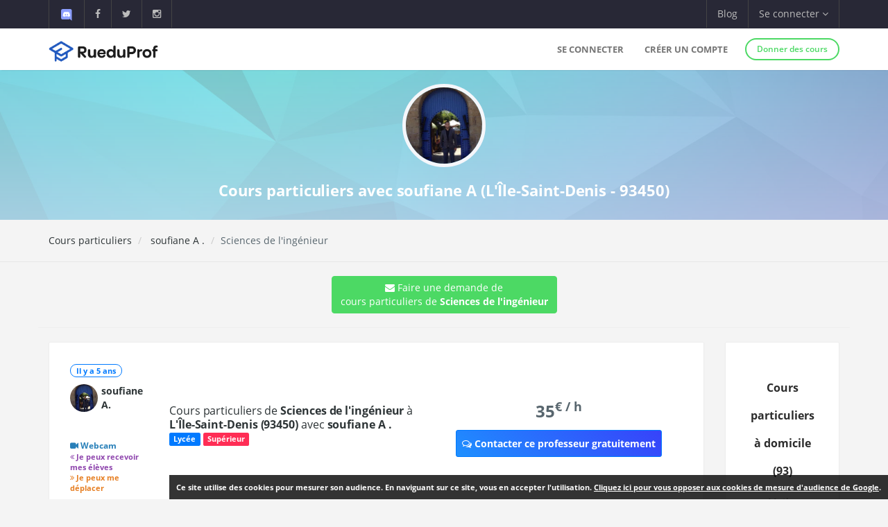

--- FILE ---
content_type: text/html; charset=UTF-8
request_url: https://www.rueduprof.com/4187/professeur-93450-soufiane-a/sciences-de-l-ingenieur/5795
body_size: 6914
content:
<!DOCTYPE html>
<html lang="fr">
    <head>
        <meta charset="UTF-8">
        <meta name="author" content="RueduProf.com">
        <meta name="copyright" content="RueduProf.com">
        <meta name="robots" content="index,follow">

        <meta name="viewport" content="width=device-width, initial-scale=1">
        <title>Cours particuliers de Sciences de l&#039;ingénieur à L&#039;Île-Saint-Denis (93450) avec soufiane A - RueduProf</title>
                 <meta name="description" content="aths, physique et sciences de l’ingénieur ( analyse, algèbre, méthodes numériques, thermodynamique, électricité, mécanique..) Fort de plus de cinq ans d&#039;expérience dans l’encadrement des élèves

Niveaux : Lycée,université,Classes prépas ECT,BTS, DUT...
activité de soutien en : préparations aux exams, TD, projets d&#039;études, stages ...
Remarque : ..." />
        
        <meta property="og:title" content="Annonces de Cours Particuliers Cours particuliers de Sciences de l&#039;ingénieur à L&#039;Île-Saint-Denis (93450) avec soufiane A - RueduProf"/>
        <meta property="og:type" content="website"/>
        <meta property="og:url" content="https://www.rueduprof.com/4187/professeur-93450-soufiane-a/"/>
        <meta property="og:image" content="https://www.rueduprof.com/images/rueduprof-2016-2.svg"/>
        <meta property="og:description" content="aths, physique et sciences de l’ingénieur ( analyse, algèbre, méthodes numériques, thermodynamique, électricité, mécanique..) Fort de plus de cinq ans d&#039;expérience dans l’encadrement des élèves

Niveaux : Lycée,université,Classes prépas ECT,BTS, DUT...
activité de soutien en : préparations aux exams, TD, projets d&#039;études, stages ...
Remarque : ..."/>
        <meta property="fb:admins" content="1176666272351032"/>    

        <meta name="apple-itunes-app" content="app-id=1152373161, app-argument=https://www.rueduprof.com/"> 
        <meta name="google-play-app" content="app-id=com.ionicframework.myapp841929">

        <link rel="canonical" href="https://www.rueduprof.com/4187/professeur-93450-soufiane-a/" /> 

        

        <link rel="icon" type="image/png" href="/favicon-rueduprof.png" />
        <!--[if IE]><link rel="shortcut icon" type="image/x-icon" href="favicon.ico" /><![endif]-->

        <!-- start: CSS -->
        <link href='/assets/fonts/opensans/font.css' rel='stylesheet' type='text/css'>
        <link href='/assets/fonts/montserrat/font.css' rel='stylesheet' type='text/css'>
        <link rel="stylesheet" type="text/css" href="/assets/css/result.css?v=2">
        <link rel="stylesheet" type="text/css" href="/assets/css/animate.css">
        <link rel="stylesheet" type="text/css" href="/assets/fonts/linea/_basic/_ICONFONT/styles.css">
        <link rel="stylesheet" type="text/css" href="/assets/fonts/linea/_arrows/_ICONFONT/styles.css">
        <link rel="stylesheet" type="text/css" href="/assets/fonts/linea/_software/_ICONFONT/styles.css">
        <link rel="stylesheet" type="text/css" href="/assets/fonts/font-awesome-4.2.0/css/font-awesome.min.css">
        <link rel="stylesheet" type="text/css" href="/assets/js/nprogress/nprogress.css">
        <link href="/assets/css/app-banner.css" rel="stylesheet"> 

        <link rel="stylesheet" href="/assets/js/jquery.smartbanner-master/jquery.smartbanner.css" type="text/css" media="screen">
        <!-- end: CSS -->
       
<style>
.circle-avatar{
/* make it responsive */
max-width: 100%;
width:100%;
height:220px;
display:block;
/* div height to be the same as width*/
padding-top:100%;

/* make it a cirkle */
border-radius:50%;

/* Centering on image`s center*/
background-position-y: center;
background-position-x: center;
background-repeat: no-repeat;

/* it makes the clue thing, takes smaller dimention to fill div */
background-size: cover;

/* it is optional, for making this div centered in parent*/
margin: 0 auto;
top: 0;
left: 0;
right: 0;
bottom: 0;
}



.vertical-center {
  min-height: 200px;  /* Fallback for vh unit */


  /* Make it a flex container */
  display: -webkit-box;
  display: -moz-box;
  display: -ms-flexbox;
  display: -webkit-flex;
  display: flex; 
  
  /* Align the bootstrap's container vertically */
    -webkit-box-align : center;
  -webkit-align-items : center;
       -moz-box-align : center;
       -ms-flex-align : center;
          align-items : center;
  
  /* In legacy web browsers such as Firefox 9
     we need to specify the width of the flex container */
  
  /* Also 'margin: 0 auto' doesn't have any effect on flex items in such web browsers
     hence the bootstrap's container won't be aligned to the center anymore.
  
     Therefore, we should use the following declarations to get it centered again */
         -webkit-box-pack : center;
            -moz-box-pack : center;
            -ms-flex-pack : center;
  -webkit-justify-content : center;
          justify-content : center;
}
.box-shadow{
    -moz-box-shadow: 0px 0px 0px 5px #e8e6e6; /* Firefox */

    -webkit-box-shadow: 0px 0px 0px 5px #e8e6e6; /* Safari, Chrome */

    box-shadow: 0px 0px 0px 5px #e8e6e6; /* CSS3 */
}
</style>
 
        
        <style>
        #fixedbutton {
            position: fixed;
            bottom: 0px;
            right: 0px; 
        }

        .cnil-banner {
            padding:10px;
            background: #fff;

            background: rgba(0,0,0,0.8);
            font-size:11px;

            color: white;
        }
        .cnil-banner {
            color: white;
            font-weight: bold;
        }
        .cnil-banner b {
            color: white;
            font-weight: 500;
        }
        .cnil-banner:hover {
            color: white;
            font-weight: bold;
        }
        </style>

    </head>
    <body class="bg-lightgrey has-info-bar">
        
        
      <div class="bg-black color-white info-bar">
          <div id="app-banner" class="app-banner">
            <div class="app-banner-content">
              <img src="https://play-lh.googleusercontent.com/GiYOMZeLo3hBG6m8X-PdqhfDiRZaFzwxhS0dyszH4FkkyFxN5qXQega_q4zNUGIWEUDv=w240-h480-rw" alt="RueduProf App" class="app-banner-icon" />
              <span class="app-banner-text">
                Disponible sur Google play !
              </span>
              <a href="https://play.google.com/store/apps/details?id=com.ionicframework.myapp841929" class="app-banner-btn" target="_blank">
                Télécharger
              </a>
              <button class="app-banner-close" aria-label="Fermer la bannière">&times;</button>
            </div>
          </div>
      </div>



    <!-- start: Info bar -->
<div class="bg-black color-white info-bar">
    <div class="container">
        <div class="row">
            <div class="col-xs-12 col-sm-6 info-bar-left">
                <ul class="clearfix">
                    <li>
                        <a href="https://discord.gg/MyWkZwsZty" target="_blank"><img width="20" alt="discord" src="/images/icons8-nouveau-logo-discord.svg"></a>
                    </li>
                    <li>
                        <a href="https://www.facebook.com/rueduprof" target="_blank"><i class="fa fa-facebook"></i></a>
                    </li>
                    <li>
                        <a href="https://twitter.com/Rueduprof" target="_blank"><i class="fa fa-twitter"></i></a>
                    </li>
                    <li>
                        <a href="https://www.instagram.com/rueduprof/" target="_blank"><i class="fa fa-instagram"></i></a>
                    </li>

                </ul>
            </div>
            <div class="col-xs-12 col-sm-6 info-bar-right">
                <ul class="clearfix">
                    <!--
                    <li>
                        <a class="visible-md visible-lg font-montserrat" href="https://itunes.apple.com/us/app/rueduprof-annonces-cours-particuliers/id1152373161?l=fr&ls=1&mt=8"><i class="fa fa-apple"></i> Disponible sur App Store</a>
                    </li>
                -->


                    
                        <li class="hidden-sm">
                            <a href="/blog/">Blog</a>
                        </li>
                        <li class="dropdown">
                            <a class="dropdown-toggle font-montserrat" data-toggle="dropdown" role="button">Se connecter <i class="fa fa-angle-down"></i></a>
                            <div class="dropdown-menu drop-down-sign-in p-30 animated fadeIn no-b-i">


                                <form role="form" action="/login_check"  method="post" novalidate>
                                    <input type="hidden" name="_csrf_token" value="a46pkbyTl08DMd58AKra4vL11lHrIL_90SYAo_Tqc1w" />
                                    <div class="form-group form-group-alt no-m-b no-b-b">
                                     
                                        <input type="email" id="username" name="_username" value="" placeholder="Email" class="form-control no-m-t" style="width:200px;" required="required" />
                                        <span></span>
                                    </div>
                                    <div class="form-group form-group-alt no-m-b">
                
                                        <input type="password" id="password" name="_password"   class="form-control no-m-t" placeholder="Mot de passe"  style="width:200px;"  required="required" />
                                        <span></span>
                                    </div>
                                    <p class="text-right"><a href="/resetting/request" style="color: #3498db;"><small>Mot de passe oublié?</small></a></p>
                                    <div class="m-t-20">
              
                                        <input type="submit" id="_submit"  class="btn btn-primary btn-block btn-rounded btn-line" name="_submit" value="Se connecter" />
                                    </div>
                                </form>
                                <hr />

                                <div class="m-t-20 text-center">
                                    <a href="/register/"  rel="nofollow">Vous n'avez pas de compte ? <span class="font-bold"  style="color: #3498db;">S'inscrire</span></a>
                                </div>
                            </div>
                        </li>

                    



                </ul>
            </div>
        </div>
    </div>
</div>

<!-- end: Info bar -->


<!-- start: Navigation/Header -->
<div id="header" class="navbar app-navbar app-navbar-v2 app-navbar-dropdown-hover navbar-fixed-top font-montserrat">
    <div class="container xs-no-p">
        <div class="row no-m">
            <div class="col-md-12">
                <div class="navbar-header">
                    <button type="button" class="navbar-toggle collapsed no-p-i m-t-b-5 no-m-r" data-toggle="collapse" data-target="#landingPageNavbarCollapse">
                        <i class="icon icon-arrows-hamburger-2 icon-font collapse-fix"></i>
                    </button>
                    <a href="https://www.rueduprof.com/"  class="navbar-brand mobile-m-l no-p"> 
                        <img id="brand-logo" src="/images/logo-rdp-v2.svg" alt="RueduProf" width="170"> 
                    </a>
                </div>
                <div id="landingPageNavbarCollapse" class="collapse navbar-collapse">
                    <ul class="nav navbar-nav navbar-right">
                        
                        <li>
                            <a href="/login">Se connecter</a>
                        </li>
                        <!--
                        <li>
                            <a href="/login" role="button"  rel="nofollow">
                                Se connecter
                            </a>

                        </li>
                        -->
                        <li>
                            <a href="/register/" role="button"  rel="nofollow">
                                Créer un compte
                            </a>

                        </li>
         
                        <li>
                            <div class="m-t-14 m-l-10">
                                <a href="/register/" class="btn btn-success btn-sm btn-rounded btn-line btn-b-2 font-bold"  rel="nofollow">Donner des cours</a>
                            </div>
                        </li>

                                            </ul>
                </div>
            </div>
        </div>
    </div>
</div>
<!-- end: Navigation/Header -->
        



  

  <div class="img-cover img-cover-purple" data-parallax="scroll" data-image-src="/img/background_blue_v0011.jpg">
    <div class="container m-t-0">
      <div class="row text-center">
        <div class="col-md-12 p-t-20 p-b-10">              
                      <img class="img-circle-premium pull-center avatar-fix-premium" src="https://www.rueduprof.com/uploads/avatar/0fb5d05237159ed430007f285530893be2071247.jpeg" data-src="https://www.rueduprof.com/uploads/avatar/0fb5d05237159ed430007f285530893be2071247.jpeg" style="width:120px;" alt="soufiane AZHARI">
                    <h1 style="color: white; font-size: 22px;font-weight:700;">
            Cours particuliers avec soufiane A            (L&#039;Île-Saint-Denis - 93450)          </h1>
        </div>
      </div>
    </div>
  </div>         
         


  <div class="p-t-b-10 b-b-b-l">
    <div class="container">
      <div class="row">
        <div class="col-sm-6 m-t-b-10">
          <ol class="breadcrumb no-p-r-l no-m no-bg no-p">
            <li><a href="/">Cours particuliers</a></li>
            <li class="active"><a href="/4187/professeur-93450-soufiane-a/">                                soufiane A
                              .</a></li>
                        <li>Sciences de l&#039;ingénieur</li>
                      </ol>



        </div>
        <div class="col-sm-6 text-right m-t-b-10">


        </div>
      </div>
    </div>
  </div>
  <div class="content-padding p-t-20">
    <div class="container">
      <div class="row">

                  <div class="text-center">
              

                <a class="btn btn-md btn-success" href="/booking/new/5795"><i class="fa fa-envelope" aria-hidden="true">
                  </i> Faire une demande de<br /> cours particuliers de <strong>Sciences de l&#039;ingénieur</strong>
                </a>

                 <hr />



               </div>

        <div class="col-lg-12">
          <div class="ibox float-e-margins">

            <div class="ibox-content">


            	<div class="row">


              <div class="col-md-10">




            <!-- START: Ticket item -->
            <div class="panel panel-default">
                <div class="panel-body p-30">
                    <div class="row r-sm-table bg-white">
                        <div class="col-md-2 col-sm-cell">
                            <div class="m-b-10">
                                <span class="label label-primary b-rad-100 label-line inline-block"><time class="timeago" datetime="August 4, 2020 15:11"></time></span>
                            </div>
                  
                            <div>
                                <a>

                                     <table>
                                  <tr>

                                                                         <td><img  class="img-circle pull-left avatar-fix" alt="soufiane AZHARI"src="/uploads/avatar/0fb5d05237159ed430007f285530893be2071247.jpeg"/></td>
                                      
                                   


                                        <td><div class="font-normal">                                <b style="margin-top:5px;">soufiane A.</b>
                              </div></td>


                                   

                                  </tr>
                                </table>
                                </a>
                            </div>
                            <br />

                            <br /><div style="font-size:12px;font-weight:700;color:#2980b9;"><i class="fa fa-video-camera"></i> Webcam</div>                            <div style="font-size:11px;font-weight:700;color:#8e44ad;"><i class="fa fa-angle-double-left"></i>  Je peux recevoir mes élèves</div>                            <div style="font-size:11px;font-weight:700;color:#e67e22;"><i class="fa fa-angle-double-right"></i>  Je peux me déplacer</div>
                        </div>
                        <div class="col-md-7 col-sm-cell">
                            <h1 class="h2_title" style="line-height:20px;"><a href="/4187/professeur-93450-soufiane-a/sciences-de-l-ingenieur/5795" class="font-normal no-m m-b-10" style="font-size:16px;font-weight:500;">
                              Cours particuliers de <strong>Sciences de l&#039;ingénieur</strong>
                               à <strong>L&#039;Île-Saint-Denis  (93450)  </strong>                              avec <b>                                soufiane A
                              .</b> 
                             

                                </a></h1>




                            <div class="m-b-10">
                                                                                                <span class="label label-primary">Lycée</span>                                <span class="label label-danger">Supérieur</span>                            </div>

                            
                                





                        </div>
                     
                        <div class="col-sm-3 col-sm-cell text-center">

                                                        <div style="font-weight:800; font-size:24px;">
                            35<sup>€ / h</sup>
                            </div>
                            
                                                        <div><a style="margin-top:10px;" class="btn btn-sm btn-primary btn-call-to-action" href="/booking/new/5795" ><i class="fa fa-comments-o"></i> Contacter ce professeur gratuitement</a></div>
                        </div>
                       

                    </div>
                </div>
            </div>
            <!-- End: Ticket item -->


                              aths, physique et sciences de l’ingénieur ( analyse, algèbre, méthodes numériques, thermodynamique, électricité, mécanique..) Fort de plus de cinq ans d'expérience dans l’encadrement des élèves<br />
<br />
Niveaux : Lycée,université,Classes prépas ECT,BTS, DUT...<br />
activité de soutien en : préparations aux exams, TD, projets d'études, stages ...<br />
Remarque : je n'assure pas le calcul des probabilité statitstique
                            <hr />

              				        <h5 style="font-weight:500;">Ma description :</h5>
                              aths, physique et sciences de l’ingénieur ( analyse, algèbre, méthodes numériques, thermodynamique, électricité, mécanique..) Fort de plus de cinq ans d'expérience dans l’encadrement des élèves<br />
<br />
Niveaux : Lycée,université,Classes prépas ECT,BTS, DUT...<br />
activité de soutien en : préparations aux exams, TD, projets d'études, stages ...<br />
Remarque : je n'assure pas le calcul des probabilité statitstique
                            <hr />
              

                              <h5 style="font-weight:500;">Autres matières de                                 soufiane A
                              . :</h5>
                          

                              
                              
                              	                                 
            <!-- START: Ticket item -->
            <div class="panel panel-default">
                <div class="panel-body p-30">
                    <div class="row r-sm-table bg-white">
                        <div class="col-md-2 col-sm-cell">
                            <div class="m-b-10">
                                <span class="label label-primary b-rad-100 label-line inline-block"><time class="timeago" datetime="August 4, 2020 15:16"></time></span>
                            </div>
   
                            <div>
                               <a>

                                     <table>
                                  <tr>

                                                                         <td><img  class="img-circle pull-left avatar-fix" alt="soufiane AZHARI"src="/uploads/avatar/0fb5d05237159ed430007f285530893be2071247.jpeg"/></td>
                                      
                                   


                                        <td><div class="font-normal">                                <b style="margin-top:5px;">soufiane A.</b>
                              </div></td>


                                   

                                  </tr>
                                </table>
                                </a>
                            </div>
                            <br />

                            <br /><div style="font-size:12px;font-weight:700;color:#2980b9;"><i class="fa fa-video-camera"></i> Webcam</div>                            <div style="font-size:11px;font-weight:700;color:#8e44ad;"><i class="fa fa-angle-double-left"></i>  Je peux recevoir mes élèves</div>                            <div style="font-size:11px;font-weight:700;color:#e67e22;"><i class="fa fa-angle-double-right"></i>  Je peux me déplacer</div>
                        </div>
                        <div class="col-md-7 col-sm-cell">
                            <a href="/4187/professeur-93450-soufiane-a/maths/5793" class="font-normal no-m m-b-10" style="font-size:16px;font-weight:500;">
                              Cours particuliers de <strong>Maths</strong>
                               à <strong>L&#039;Île-Saint-Denis (93450) </strong>                              avec <b>                                soufiane A
                              .</b> 
                             

                                </a>
                            <p>
                                                              aths, physique et sciences de l’ingénieur ( analyse, algèbre, méthodes numériques, thermodynamique, électricité, mécanique..) Fort de plus de cinq ans d&#039;expérience dans l’encadrement des élèves

Niveaux : Lycée,université,Classes prépas ECT,BTS, DUT...
activité de soutien en : préparations aux exams, TD, projets d&#039;études, stages ...
Remarque : ...
                                                          </p>



                            <div class="m-b-10">
                                                                                                <span class="label label-primary">Lycée</span>                                <span class="label label-danger">Supérieur</span>                            </div>
                                
                       

                            <ul class="list-unstyled tag-list inline-block no-m">

                                                              
                                                                  
                                                                      <li><a href="https://www.rueduprof.com/cours-particuliers/maths/93-seine-saint-denis">#Maths </a></li>                      
                                  
                                                                 
                                                              
                                                                  
                                                                      <li><a href="https://www.rueduprof.com/cours-particuliers/physique/93-seine-saint-denis">#Physique </a></li>                      
                                  
                                                                 
                                                              
                                                                  
                                                                      <li><a href="https://www.rueduprof.com/cours-particuliers/sciences-de-l-ingenieur/93-seine-saint-denis">#Sciences de l&#039;ingénieur </a></li>                      
                                  
                                                                 
                                                              
                                                                  
                                                                      <li><a href="https://www.rueduprof.com/cours-particuliers/prepas-scientifique/93-seine-saint-denis">#Prépas Scientifique </a></li>                      
                                  
                                                                 
                                                              
                            </ul>
                        </div>
                        <div class="col-sm-3 col-sm-cell text-center">

                                                        <div style="font-weight:800; font-size:24px;">
                            25<sup>€ / h</sup>
                            </div>
                            
                                                        <div><a style="margin-top:10px;" class="btn btn-sm btn-primary btn-call-to-action" href="/booking/new/5793" ><i class="fa fa-comments-o"></i> Contacter ce professeur gratuitement</a></div>
                        </div>

                    </div>
                </div>
            </div>
            <!-- End: Ticket item -->
                              
                              
                              	                                 
            <!-- START: Ticket item -->
            <div class="panel panel-default">
                <div class="panel-body p-30">
                    <div class="row r-sm-table bg-white">
                        <div class="col-md-2 col-sm-cell">
                            <div class="m-b-10">
                                <span class="label label-primary b-rad-100 label-line inline-block"><time class="timeago" datetime="August 4, 2020 15:16"></time></span>
                            </div>
   
                            <div>
                               <a>

                                     <table>
                                  <tr>

                                                                         <td><img  class="img-circle pull-left avatar-fix" alt="soufiane AZHARI"src="/uploads/avatar/0fb5d05237159ed430007f285530893be2071247.jpeg"/></td>
                                      
                                   


                                        <td><div class="font-normal">                                <b style="margin-top:5px;">soufiane A.</b>
                              </div></td>


                                   

                                  </tr>
                                </table>
                                </a>
                            </div>
                            <br />

                            <br /><div style="font-size:12px;font-weight:700;color:#2980b9;"><i class="fa fa-video-camera"></i> Webcam</div>                            <div style="font-size:11px;font-weight:700;color:#8e44ad;"><i class="fa fa-angle-double-left"></i>  Je peux recevoir mes élèves</div>                            <div style="font-size:11px;font-weight:700;color:#e67e22;"><i class="fa fa-angle-double-right"></i>  Je peux me déplacer</div>
                        </div>
                        <div class="col-md-7 col-sm-cell">
                            <a href="/4187/professeur-93450-soufiane-a/physique/5794" class="font-normal no-m m-b-10" style="font-size:16px;font-weight:500;">
                              Cours particuliers de <strong>Physique</strong>
                               à <strong>L&#039;Île-Saint-Denis (93450) </strong>                              avec <b>                                soufiane A
                              .</b> 
                             

                                </a>
                            <p>
                                                              aths, physique et sciences de l’ingénieur ( analyse, algèbre, méthodes numériques, thermodynamique, électricité, mécanique..) Fort de plus de cinq ans d&#039;expérience dans l’encadrement des élèves

Niveaux : Lycée,université,Classes prépas ECT,BTS, DUT...
activité de soutien en : préparations aux exams, TD, projets d&#039;études, stages ...
Remarque : ...
                                                          </p>



                            <div class="m-b-10">
                                                                                                <span class="label label-primary">Lycée</span>                                <span class="label label-danger">Supérieur</span>                            </div>
                                
                       

                            <ul class="list-unstyled tag-list inline-block no-m">

                                                              
                                                                  
                                                                      <li><a href="https://www.rueduprof.com/cours-particuliers/maths/93-seine-saint-denis">#Maths </a></li>                      
                                  
                                                                 
                                                              
                                                                  
                                                                      <li><a href="https://www.rueduprof.com/cours-particuliers/physique/93-seine-saint-denis">#Physique </a></li>                      
                                  
                                                                 
                                                              
                                                                  
                                                                      <li><a href="https://www.rueduprof.com/cours-particuliers/sciences-de-l-ingenieur/93-seine-saint-denis">#Sciences de l&#039;ingénieur </a></li>                      
                                  
                                                                 
                                                              
                                                                  
                                                                      <li><a href="https://www.rueduprof.com/cours-particuliers/prepas-scientifique/93-seine-saint-denis">#Prépas Scientifique </a></li>                      
                                  
                                                                 
                                                              
                            </ul>
                        </div>
                        <div class="col-sm-3 col-sm-cell text-center">

                            
                                                        <div><a style="margin-top:10px;" class="btn btn-sm btn-primary btn-call-to-action" href="/booking/new/5794" ><i class="fa fa-comments-o"></i> Contacter ce professeur gratuitement</a></div>
                        </div>

                    </div>
                </div>
            </div>
            <!-- End: Ticket item -->
                              
                              
                              	                               
                              
                              	                                 
            <!-- START: Ticket item -->
            <div class="panel panel-default">
                <div class="panel-body p-30">
                    <div class="row r-sm-table bg-white">
                        <div class="col-md-2 col-sm-cell">
                            <div class="m-b-10">
                                <span class="label label-primary b-rad-100 label-line inline-block"><time class="timeago" datetime="August 4, 2020 15:16"></time></span>
                            </div>
   
                            <div>
                               <a>

                                     <table>
                                  <tr>

                                                                         <td><img  class="img-circle pull-left avatar-fix" alt="soufiane AZHARI"src="/uploads/avatar/0fb5d05237159ed430007f285530893be2071247.jpeg"/></td>
                                      
                                   


                                        <td><div class="font-normal">                                <b style="margin-top:5px;">soufiane A.</b>
                              </div></td>


                                   

                                  </tr>
                                </table>
                                </a>
                            </div>
                            <br />

                            <br /><div style="font-size:12px;font-weight:700;color:#2980b9;"><i class="fa fa-video-camera"></i> Webcam</div>                            <div style="font-size:11px;font-weight:700;color:#8e44ad;"><i class="fa fa-angle-double-left"></i>  Je peux recevoir mes élèves</div>                            <div style="font-size:11px;font-weight:700;color:#e67e22;"><i class="fa fa-angle-double-right"></i>  Je peux me déplacer</div>
                        </div>
                        <div class="col-md-7 col-sm-cell">
                            <a href="/4187/professeur-93450-soufiane-a/prepas-scientifique/5796" class="font-normal no-m m-b-10" style="font-size:16px;font-weight:500;">
                              Cours particuliers de <strong>Prépas Scientifique</strong>
                               à <strong>L&#039;Île-Saint-Denis (93450) </strong>                              avec <b>                                soufiane A
                              .</b> 
                             

                                </a>
                            <p>
                                                              aths, physique et sciences de l’ingénieur ( analyse, algèbre, méthodes numériques, thermodynamique, électricité, mécanique..) Fort de plus de cinq ans d&#039;expérience dans l’encadrement des élèves

Niveaux : Lycée,université,Classes prépas ECT,BTS, DUT...
activité de soutien en : préparations aux exams, TD, projets d&#039;études, stages ...
Remarque : ...
                                                          </p>



                            <div class="m-b-10">
                                                                                                <span class="label label-primary">Lycée</span>                                <span class="label label-danger">Supérieur</span>                            </div>
                                
                       

                            <ul class="list-unstyled tag-list inline-block no-m">

                                                              
                                                                  
                                                                      <li><a href="https://www.rueduprof.com/cours-particuliers/maths/93-seine-saint-denis">#Maths </a></li>                      
                                  
                                                                 
                                                              
                                                                  
                                                                      <li><a href="https://www.rueduprof.com/cours-particuliers/physique/93-seine-saint-denis">#Physique </a></li>                      
                                  
                                                                 
                                                              
                                                                  
                                                                      <li><a href="https://www.rueduprof.com/cours-particuliers/sciences-de-l-ingenieur/93-seine-saint-denis">#Sciences de l&#039;ingénieur </a></li>                      
                                  
                                                                 
                                                              
                                                                  
                                                                      <li><a href="https://www.rueduprof.com/cours-particuliers/prepas-scientifique/93-seine-saint-denis">#Prépas Scientifique </a></li>                      
                                  
                                                                 
                                                              
                            </ul>
                        </div>
                        <div class="col-sm-3 col-sm-cell text-center">

                                                        <div style="font-weight:800; font-size:24px;">
                            35<sup>€ / h</sup>
                            </div>
                            
                                                        <div><a style="margin-top:10px;" class="btn btn-sm btn-primary btn-call-to-action" href="/booking/new/5796" ><i class="fa fa-comments-o"></i> Contacter ce professeur gratuitement</a></div>
                        </div>

                    </div>
                </div>
            </div>
            <!-- End: Ticket item -->
                                                              
                     







              </div>

            <div class="col-md-2">
     <div class="panel panel-default">
                  <div class="p-30-i text-center">
                      <h2  style="font-weight:800;font-size:16px;">
                        Cours particuliers à domicile 
                        (93)
                      </h2>
                      
                       
                        
                                                      <div class="text-muted m-b-10" ><a href="https://www.rueduprof.com/cours-particuliers/maths/93-seine-saint-denis">Maths</a></div>                       
                          
                        
                        
                      
                       
                        
                                                      <div class="text-muted m-b-10" ><a href="https://www.rueduprof.com/cours-particuliers/physique/93-seine-saint-denis">Physique</a></div>                       
                          
                        
                        
                      
                       
                        
                                                      <div class="text-muted m-b-10" ><a href="https://www.rueduprof.com/cours-particuliers/sciences-de-l-ingenieur/93-seine-saint-denis">Sciences de l&#039;ingénieur</a></div>                       
                          
                        
                        
                      
                       
                        
                                                      <div class="text-muted m-b-10" ><a href="https://www.rueduprof.com/cours-particuliers/prepas-scientifique/93-seine-saint-denis">Prépas Scientifique</a></div>                       
                          
                        
                        
                                      </div>
              </div>


               <div class="panel panel-default">
                  <div class="p-30-i text-center">
                      <h2 style="font-weight:800;font-size:16px;">Cours particuliers en ligne</h2>
                                                                                                     <div class="text-muted m-b-10" ><a href="https://www.rueduprof.com/cours-particuliers/maths/en-ligne">Maths</a></div>                       
                                                                                                                                                       <div class="text-muted m-b-10" ><a href="https://www.rueduprof.com/cours-particuliers/physique/en-ligne">Physique</a></div>                       
                                                                                                                                                       <div class="text-muted m-b-10" ><a href="https://www.rueduprof.com/cours-particuliers/sciences-de-l-ingenieur/en-ligne">Sciences de l&#039;ingénieur</a></div>                       
                                                                                                                                                       <div class="text-muted m-b-10" ><a href="https://www.rueduprof.com/cours-particuliers/prepas-scientifique/en-ligne">Prépas Scientifique</a></div>                       
                                                                                        </div>
              </div>
            </div> 




              </div> 

            </div>

          </div>
        </div>





      </div>

    </div>

  </div>



    <!-- start: Footer/Contact -->
<div id="contact" class="content-padding font-thin bg-grey2 text-white">
    <div class="container">
        <div class="row">




            <div class="col-sm-3 col-xs-12 m-b-20 xs-text-center">
                <div class="h4 no-m m-b-10 subheading subheading-lg">Nos services</div>
                <ul class="list-unstyled hint-text">
                	 <li class="m-b-10"><a href="/cgu" style="color: white;">Conditions générales d'utilisation</a></li>
                    <li class="m-b-10"><a href="https://www.rueduprof.com/" style="color: white;">Cours particuliers</a></li>
                    <li class="m-b-10"><i class="fa fa-angle-right"></i> Soutien Scolaire</li>
                      <li><i class="fa fa-angle-right"></i> app@rueduprof.com</li>
                </ul>
            </div>

            <div class="col-sm-3 m-b-20 xs-text-center">
                <div class="h4 no-m m-b-10 subheading subheading-lg">Applications mobile</div>
                <ul class="list-unstyled hint-text">

                  


                </ul>
                <a href="https://itunes.apple.com/us/app/rueduprof-annonces-cours-particuliers/id1152373161?l=fr&ls=1&mt=8" style="padding:10px;"><img  alt='Disponible sur App Store' src="/img/Download_on_the_App_Store_Badge_FR_135x40.svg"/></a>
                <br />
                <a href='https://play.google.com/store/apps/details?id=com.ionicframework.myapp841929&pcampaignid=MKT-Other-global-all-co-prtnr-py-PartBadge-Mar2515-1'><img width='155' alt='Disponible sur Google Play' src='/img/google-play-badge.png'/></a>
            </div>
            <div class="col-sm-3 m-b-20 xs-text-center">
                <div class="h4 no-m m-b-10 subheading subheading-lg">Nous suivre</div>
                <div class="m-t-30">
                    <a href="https://www.facebook.com/rueduprof" class="btn bg-facebook color-white btn-rounded btn-icon">
                        <i class="fa fa-facebook"></i>
                    </a>
                    <a href="https://twitter.com/Rueduprof" class="btn bg-twitter color-white btn-rounded btn-icon">
                        <i class="fa fa-twitter"></i>
                    </a>

                    
                </div>


            </div>
            <div class="col-sm-3 m-b-20 xs-text-center">
                <div class="h4 no-m m-b-10 subheading subheading-lg">À propos</div>
                <p class="hint-text">Annonces de cours particuliers - Recherchez les meilleurs cours particuliers aux meilleurs prix ou Trouvez des élèves pour des cours particuliers.</p> 
            </div>
        </div>
    </div>
</div>



<div class="bg-grey2 dk p-t-b-10">
    <div class="container">
        <div class="row p-t-10 text-xs">
            <div class="col-sm-12 col-xs-12 clearfix">
                <ul class="list-inline inline-block hint-text">

                </ul>
                <span class="pull-right">RueduProf © 2016 - 2022</span>
            </div>
        </div>
    </div>
</div>



        <!-- start: JS scripts -->
        <script type="text/javascript" src="/assets/js/jquery-2.1.3.min.js"></script>
        <script type="text/javascript" src="/assets/js/bootstrap.min.js"></script>

        <script  src="/js/cookies.js"></script>
        

        <script type="text/javascript" src="/assets/js/wow.min.js"></script>
        <script type="text/javascript" src="/assets/js/jquery.appear.js"></script>
        <script type="text/javascript" src="/assets/js/jquery.smoothwheel.js"></script>
        <script type="text/javascript" src="/assets/js/nprogress/nprogress.js"></script>
        
        <script src="/js/js/jquery.timeago.js" type="text/javascript"></script>
        
        <script type="text/javascript" src="/assets/js/main.js"></script>
        <!-- end: JS scripts -->

        <script>
            document.addEventListener("DOMContentLoaded", function () {
            const banner = document.getElementById("app-banner");
            const closeBtn = banner.querySelector(".app-banner-close");

            const isAndroid = /android/i.test(navigator.userAgent);
            const isMobile = /mobile/i.test(navigator.userAgent); // filtre tablette/desktop

            const alreadyClosed = localStorage.getItem("rueduprofAppBannerClosed");

            if (isAndroid && isMobile && !alreadyClosed) {
                banner.style.display = "block";
            }

            closeBtn.addEventListener("click", function () {
                banner.style.display = "none";
                localStorage.setItem("rueduprofAppBannerClosed", "true");
            });
            });
        </script>

          <script src="/js/parallax.js-1.4.2/parallax.min.js"></script>
  <script>
jQuery(document).ready(function() {
  jQuery(".timeago").timeago();
});

  </script>

    </body>
</html>

    


